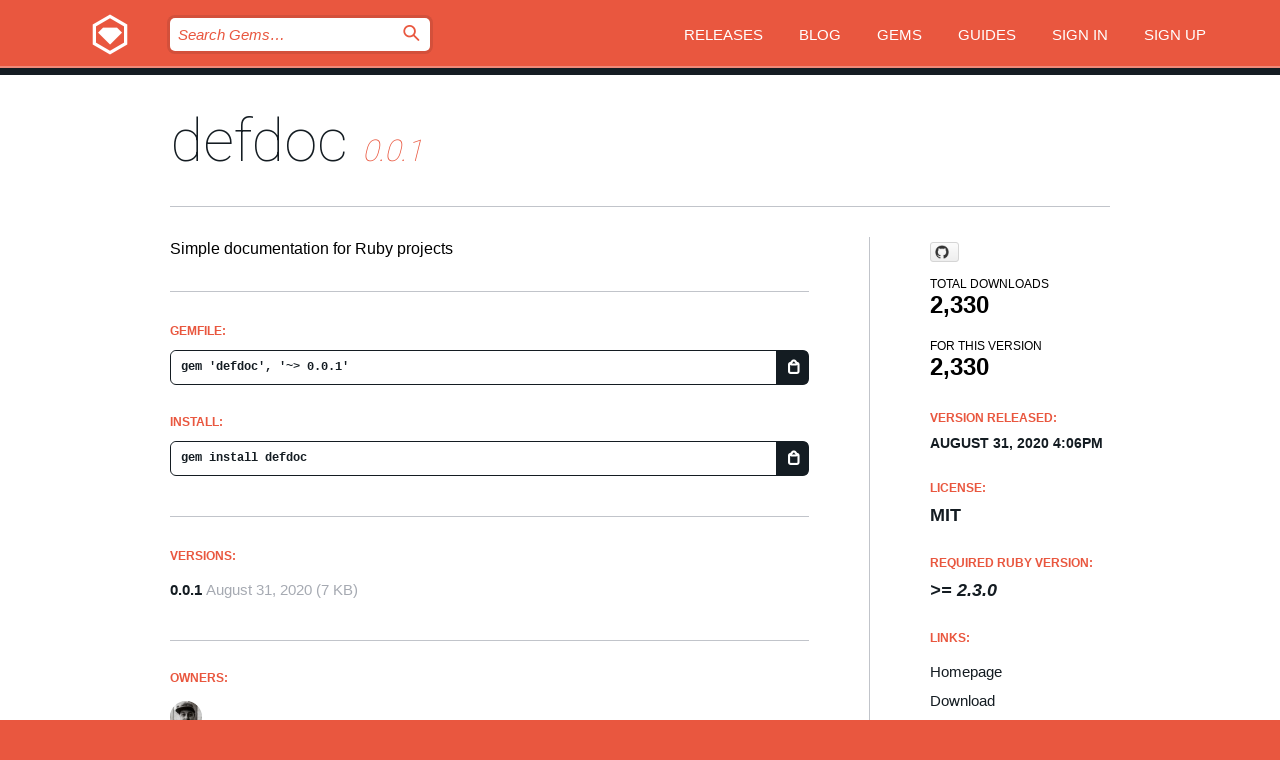

--- FILE ---
content_type: text/html; charset=utf-8
request_url: https://bundler.rubygems.org/gems/defdoc
body_size: 4816
content:
<!DOCTYPE html>
<html lang="en">
  <head>
    <title>defdoc | RubyGems.org | your community gem host</title>
    <meta charset="UTF-8">
    <meta content="width=device-width, initial-scale=1, maximum-scale=1, user-scalable=0" name="viewport">
    <meta name="google-site-verification" content="AuesbWQ9MCDMmC1lbDlw25RJzyqWOcDYpuaCjgPxEZY" />
    <link rel="apple-touch-icon" href="/apple-touch-icons/apple-touch-icon.png" />
      <link rel="apple-touch-icon" sizes="57x57" href="/apple-touch-icons/apple-touch-icon-57x57.png" />
      <link rel="apple-touch-icon" sizes="72x72" href="/apple-touch-icons/apple-touch-icon-72x72.png" />
      <link rel="apple-touch-icon" sizes="76x76" href="/apple-touch-icons/apple-touch-icon-76x76.png" />
      <link rel="apple-touch-icon" sizes="114x114" href="/apple-touch-icons/apple-touch-icon-114x114.png" />
      <link rel="apple-touch-icon" sizes="120x120" href="/apple-touch-icons/apple-touch-icon-120x120.png" />
      <link rel="apple-touch-icon" sizes="144x144" href="/apple-touch-icons/apple-touch-icon-144x144.png" />
      <link rel="apple-touch-icon" sizes="152x152" href="/apple-touch-icons/apple-touch-icon-152x152.png" />
      <link rel="apple-touch-icon" sizes="180x180" href="/apple-touch-icons/apple-touch-icon-180x180.png" />
    <link rel="mask-icon" href="/rubygems_logo.svg" color="#e9573f">
    <link rel="fluid-icon" href="/fluid-icon.png"/>
    <link rel="search" type="application/opensearchdescription+xml" title="RubyGems.org" href="/opensearch.xml">
    <link rel="shortcut icon" href="/favicon.ico" type="image/x-icon">
    <link rel="stylesheet" href="/assets/application-fda27980.css" />
    <link href="https://fonts.gstatic.com" rel="preconnect" crossorigin>
    <link href='https://fonts.googleapis.com/css?family=Roboto:100&amp;subset=greek,latin,cyrillic,latin-ext' rel='stylesheet' type='text/css'>
    
<link rel="alternate" type="application/atom+xml" href="https://feeds.feedburner.com/gemcutter-latest" title="RubyGems.org | Latest Gems">

    <meta name="csrf-param" content="authenticity_token" />
<meta name="csrf-token" content="vIjfEv3GTf9r2CX9jpHNZ8UJ7NW5M19gZ9lul-OiLKhv1xR7DqC0o8t9YvJ5d5xyol7iVGXPViAetj7Twyb9uQ" />
      <link rel="alternate" type="application/atom+xml" title="defdoc Version Feed" href="/gems/defdoc/versions.atom" />
    <!-- canonical url -->
    <link rel="canonical" href="https://bundler.rubygems.org/gems/defdoc/versions/0.0.1" />
    <!-- alternative language versions url -->
      <link rel="alternate" hreflang="en" href="https://bundler.rubygems.org/gems/defdoc/versions/0.0.1?locale=en" />
      <link rel="alternate" hreflang="nl" href="https://bundler.rubygems.org/gems/defdoc/versions/0.0.1?locale=nl" />
      <link rel="alternate" hreflang="zh-CN" href="https://bundler.rubygems.org/gems/defdoc/versions/0.0.1?locale=zh-CN" />
      <link rel="alternate" hreflang="zh-TW" href="https://bundler.rubygems.org/gems/defdoc/versions/0.0.1?locale=zh-TW" />
      <link rel="alternate" hreflang="pt-BR" href="https://bundler.rubygems.org/gems/defdoc/versions/0.0.1?locale=pt-BR" />
      <link rel="alternate" hreflang="fr" href="https://bundler.rubygems.org/gems/defdoc/versions/0.0.1?locale=fr" />
      <link rel="alternate" hreflang="es" href="https://bundler.rubygems.org/gems/defdoc/versions/0.0.1?locale=es" />
      <link rel="alternate" hreflang="de" href="https://bundler.rubygems.org/gems/defdoc/versions/0.0.1?locale=de" />
      <link rel="alternate" hreflang="ja" href="https://bundler.rubygems.org/gems/defdoc/versions/0.0.1?locale=ja" />
    <!-- unmatched alternative language fallback -->
    <link rel="alternate" hreflang="x-default" href="https://bundler.rubygems.org/gems/defdoc/versions/0.0.1" />

    <script type="importmap" data-turbo-track="reload">{
  "imports": {
    "jquery": "/assets/jquery-15a62848.js",
    "@rails/ujs": "/assets/@rails--ujs-2089e246.js",
    "application": "/assets/application-ae34b86d.js",
    "@hotwired/turbo-rails": "/assets/turbo.min-ad2c7b86.js",
    "@hotwired/stimulus": "/assets/@hotwired--stimulus-132cbc23.js",
    "@hotwired/stimulus-loading": "/assets/stimulus-loading-1fc53fe7.js",
    "@stimulus-components/clipboard": "/assets/@stimulus-components--clipboard-d9c44ea9.js",
    "@stimulus-components/dialog": "/assets/@stimulus-components--dialog-74866932.js",
    "@stimulus-components/reveal": "/assets/@stimulus-components--reveal-77f6cb39.js",
    "@stimulus-components/checkbox-select-all": "/assets/@stimulus-components--checkbox-select-all-e7db6a97.js",
    "github-buttons": "/assets/github-buttons-3337d207.js",
    "webauthn-json": "/assets/webauthn-json-74adc0e8.js",
    "avo.custom": "/assets/avo.custom-4b185d31.js",
    "stimulus-rails-nested-form": "/assets/stimulus-rails-nested-form-3f712873.js",
    "local-time": "/assets/local-time-a331fc59.js",
    "src/oidc_api_key_role_form": "/assets/src/oidc_api_key_role_form-223a59d4.js",
    "src/pages": "/assets/src/pages-64095f36.js",
    "src/transitive_dependencies": "/assets/src/transitive_dependencies-9280dc42.js",
    "src/webauthn": "/assets/src/webauthn-a8b5ca04.js",
    "controllers/application": "/assets/controllers/application-e33ffaa8.js",
    "controllers/autocomplete_controller": "/assets/controllers/autocomplete_controller-e9f78a76.js",
    "controllers/counter_controller": "/assets/controllers/counter_controller-b739ef1d.js",
    "controllers/dialog_controller": "/assets/controllers/dialog_controller-c788489b.js",
    "controllers/dropdown_controller": "/assets/controllers/dropdown_controller-baaf189b.js",
    "controllers/dump_controller": "/assets/controllers/dump_controller-5d671745.js",
    "controllers/exclusive_checkbox_controller": "/assets/controllers/exclusive_checkbox_controller-c624394a.js",
    "controllers/gem_scope_controller": "/assets/controllers/gem_scope_controller-9c330c45.js",
    "controllers": "/assets/controllers/index-236ab973.js",
    "controllers/nav_controller": "/assets/controllers/nav_controller-8f4ea870.js",
    "controllers/onboarding_name_controller": "/assets/controllers/onboarding_name_controller-a65c65ec.js",
    "controllers/radio_reveal_controller": "/assets/controllers/radio_reveal_controller-41774e15.js",
    "controllers/recovery_controller": "/assets/controllers/recovery_controller-b051251b.js",
    "controllers/reveal_controller": "/assets/controllers/reveal_controller-a90af4d9.js",
    "controllers/reveal_search_controller": "/assets/controllers/reveal_search_controller-8dc44279.js",
    "controllers/scroll_controller": "/assets/controllers/scroll_controller-07f12b0d.js",
    "controllers/search_controller": "/assets/controllers/search_controller-79d09057.js",
    "controllers/stats_controller": "/assets/controllers/stats_controller-5bae7b7f.js"
  }
}</script>
<link rel="modulepreload" href="/assets/jquery-15a62848.js" nonce="3162f7c7a07a4f7dedeacb77b0472a8a">
<link rel="modulepreload" href="/assets/@rails--ujs-2089e246.js" nonce="3162f7c7a07a4f7dedeacb77b0472a8a">
<link rel="modulepreload" href="/assets/application-ae34b86d.js" nonce="3162f7c7a07a4f7dedeacb77b0472a8a">
<link rel="modulepreload" href="/assets/turbo.min-ad2c7b86.js" nonce="3162f7c7a07a4f7dedeacb77b0472a8a">
<link rel="modulepreload" href="/assets/@hotwired--stimulus-132cbc23.js" nonce="3162f7c7a07a4f7dedeacb77b0472a8a">
<link rel="modulepreload" href="/assets/stimulus-loading-1fc53fe7.js" nonce="3162f7c7a07a4f7dedeacb77b0472a8a">
<link rel="modulepreload" href="/assets/@stimulus-components--clipboard-d9c44ea9.js" nonce="3162f7c7a07a4f7dedeacb77b0472a8a">
<link rel="modulepreload" href="/assets/@stimulus-components--dialog-74866932.js" nonce="3162f7c7a07a4f7dedeacb77b0472a8a">
<link rel="modulepreload" href="/assets/@stimulus-components--reveal-77f6cb39.js" nonce="3162f7c7a07a4f7dedeacb77b0472a8a">
<link rel="modulepreload" href="/assets/@stimulus-components--checkbox-select-all-e7db6a97.js" nonce="3162f7c7a07a4f7dedeacb77b0472a8a">
<link rel="modulepreload" href="/assets/github-buttons-3337d207.js" nonce="3162f7c7a07a4f7dedeacb77b0472a8a">
<link rel="modulepreload" href="/assets/webauthn-json-74adc0e8.js" nonce="3162f7c7a07a4f7dedeacb77b0472a8a">
<link rel="modulepreload" href="/assets/local-time-a331fc59.js" nonce="3162f7c7a07a4f7dedeacb77b0472a8a">
<link rel="modulepreload" href="/assets/src/oidc_api_key_role_form-223a59d4.js" nonce="3162f7c7a07a4f7dedeacb77b0472a8a">
<link rel="modulepreload" href="/assets/src/pages-64095f36.js" nonce="3162f7c7a07a4f7dedeacb77b0472a8a">
<link rel="modulepreload" href="/assets/src/transitive_dependencies-9280dc42.js" nonce="3162f7c7a07a4f7dedeacb77b0472a8a">
<link rel="modulepreload" href="/assets/src/webauthn-a8b5ca04.js" nonce="3162f7c7a07a4f7dedeacb77b0472a8a">
<link rel="modulepreload" href="/assets/controllers/application-e33ffaa8.js" nonce="3162f7c7a07a4f7dedeacb77b0472a8a">
<link rel="modulepreload" href="/assets/controllers/autocomplete_controller-e9f78a76.js" nonce="3162f7c7a07a4f7dedeacb77b0472a8a">
<link rel="modulepreload" href="/assets/controllers/counter_controller-b739ef1d.js" nonce="3162f7c7a07a4f7dedeacb77b0472a8a">
<link rel="modulepreload" href="/assets/controllers/dialog_controller-c788489b.js" nonce="3162f7c7a07a4f7dedeacb77b0472a8a">
<link rel="modulepreload" href="/assets/controllers/dropdown_controller-baaf189b.js" nonce="3162f7c7a07a4f7dedeacb77b0472a8a">
<link rel="modulepreload" href="/assets/controllers/dump_controller-5d671745.js" nonce="3162f7c7a07a4f7dedeacb77b0472a8a">
<link rel="modulepreload" href="/assets/controllers/exclusive_checkbox_controller-c624394a.js" nonce="3162f7c7a07a4f7dedeacb77b0472a8a">
<link rel="modulepreload" href="/assets/controllers/gem_scope_controller-9c330c45.js" nonce="3162f7c7a07a4f7dedeacb77b0472a8a">
<link rel="modulepreload" href="/assets/controllers/index-236ab973.js" nonce="3162f7c7a07a4f7dedeacb77b0472a8a">
<link rel="modulepreload" href="/assets/controllers/nav_controller-8f4ea870.js" nonce="3162f7c7a07a4f7dedeacb77b0472a8a">
<link rel="modulepreload" href="/assets/controllers/onboarding_name_controller-a65c65ec.js" nonce="3162f7c7a07a4f7dedeacb77b0472a8a">
<link rel="modulepreload" href="/assets/controllers/radio_reveal_controller-41774e15.js" nonce="3162f7c7a07a4f7dedeacb77b0472a8a">
<link rel="modulepreload" href="/assets/controllers/recovery_controller-b051251b.js" nonce="3162f7c7a07a4f7dedeacb77b0472a8a">
<link rel="modulepreload" href="/assets/controllers/reveal_controller-a90af4d9.js" nonce="3162f7c7a07a4f7dedeacb77b0472a8a">
<link rel="modulepreload" href="/assets/controllers/reveal_search_controller-8dc44279.js" nonce="3162f7c7a07a4f7dedeacb77b0472a8a">
<link rel="modulepreload" href="/assets/controllers/scroll_controller-07f12b0d.js" nonce="3162f7c7a07a4f7dedeacb77b0472a8a">
<link rel="modulepreload" href="/assets/controllers/search_controller-79d09057.js" nonce="3162f7c7a07a4f7dedeacb77b0472a8a">
<link rel="modulepreload" href="/assets/controllers/stats_controller-5bae7b7f.js" nonce="3162f7c7a07a4f7dedeacb77b0472a8a">
<script type="module" nonce="3162f7c7a07a4f7dedeacb77b0472a8a">import "application"</script>
  </head>

  <body class="" data-controller="nav" data-nav-expanded-class="mobile-nav-is-expanded">
    <!-- Top banner -->

    <!-- Policies acknowledgment banner -->
    

    <header class="header header--interior" data-nav-target="header collapse">
      <div class="l-wrap--header">
        <a title="RubyGems" class="header__logo-wrap" data-nav-target="logo" href="/">
          <span class="header__logo" data-icon="⬡">⬢</span>
          <span class="t-hidden">RubyGems</span>
</a>        <a class="header__club-sandwich" href="#" data-action="nav#toggle focusin->nav#focus mousedown->nav#mouseDown click@window->nav#hide">
          <span class="t-hidden">Navigation menu</span>
        </a>

        <div class="header__nav-links-wrap">
          <div class="header__search-wrap" role="search">
  <form data-controller="autocomplete" data-autocomplete-selected-class="selected" action="/search" accept-charset="UTF-8" method="get">
    <input type="search" name="query" id="query" placeholder="Search Gems&hellip;" class="header__search" autocomplete="off" aria-autocomplete="list" data-autocomplete-target="query" data-action="autocomplete#suggest keydown.down-&gt;autocomplete#next keydown.up-&gt;autocomplete#prev keydown.esc-&gt;autocomplete#hide keydown.enter-&gt;autocomplete#clear click@window-&gt;autocomplete#hide focus-&gt;autocomplete#suggest blur-&gt;autocomplete#hide" data-nav-target="search" />

    <ul class="suggest-list" role="listbox" data-autocomplete-target="suggestions"></ul>

    <template id="suggestion" data-autocomplete-target="template">
      <li class="menu-item" role="option" tabindex="-1" data-autocomplete-target="item" data-action="click->autocomplete#choose mouseover->autocomplete#highlight"></li>
    </template>

    <label id="querylabel" for="query">
      <span class="t-hidden">Search Gems&hellip;</span>
</label>
    <input type="submit" value="⌕" id="search_submit" class="header__search__icon" aria-labelledby="querylabel" data-disable-with="⌕" />

</form></div>


          <nav class="header__nav-links" data-controller="dropdown">

            <a class="header__nav-link " href="https://bundler.rubygems.org/releases">Releases</a>
            <a class="header__nav-link" href="https://blog.rubygems.org">Blog</a>

              <a class="header__nav-link" href="/gems">Gems</a>

            <a class="header__nav-link" href="https://guides.rubygems.org">Guides</a>

              <a class="header__nav-link " href="/sign_in">Sign in</a>
                <a class="header__nav-link " href="/sign_up">Sign up</a>
          </nav>
        </div>
      </div>
    </header>



    <main class="main--interior" data-nav-target="collapse">
        <div class="l-wrap--b">
            <h1 class="t-display page__heading">
              <a class="t-link--black" href="/gems/defdoc">defdoc</a>

                <i class="page__subheading">0.0.1</i>
            </h1>
          
          


<div class="l-overflow">
  <div class="l-colspan--l colspan--l--has-border">
      <div class="gem__intro">
        <div id="markup" class="gem__desc">
          <p>Simple documentation for Ruby projects</p>
        </div>
      </div>

      <div class="gem__install">
        <h2 class="gem__ruby-version__heading t-list__heading">
          Gemfile:
          <div class="gem__code-wrap" data-controller="clipboard" data-clipboard-success-content-value="✔"><input type="text" name="gemfile_text" id="gemfile_text" value="gem &#39;defdoc&#39;, &#39;~&gt; 0.0.1&#39;" class="gem__code" readonly="readonly" data-clipboard-target="source" /><span class="gem__code__icon" title="Copy to clipboard" data-action="click-&gt;clipboard#copy" data-clipboard-target="button">=</span></div>
        </h2>
        <h2 class="gem__ruby-version__heading t-list__heading">
          install:
          <div class="gem__code-wrap" data-controller="clipboard" data-clipboard-success-content-value="✔"><input type="text" name="install_text" id="install_text" value="gem install defdoc" class="gem__code" readonly="readonly" data-clipboard-target="source" /><span class="gem__code__icon" title="Copy to clipboard" data-action="click-&gt;clipboard#copy" data-clipboard-target="button">=</span></div>
        </h2>
      </div>

      <div class="l-half--l">
        <div class="versions">
          <h3 class="t-list__heading">Versions:</h3>
          <ol class="gem__versions t-list__items">
            <li class="gem__version-wrap">
  <a class="t-list__item" href="/gems/defdoc/versions/0.0.1">0.0.1</a>
  <small class="gem__version__date">August 31, 2020</small>

  <span class="gem__version__date">(7 KB)</span>
</li>

          </ol>
        </div>
      </div>

    <div class = "l-half--l">
      
      
    </div>


    <div class="gem__members">

    <h3 class="t-list__heading">Owners:</h3>
    <div class="gem__users">
      <a alt="BlakeWilliams" title="BlakeWilliams" href="/profiles/BlakeWilliams"><img id="gravatar-56732" width="48" height="48" src="/users/56732/avatar.jpeg?size=48&amp;theme=light" /></a>
    </div>


    <h3 class="t-list__heading">Pushed by:</h3>
    <div class="gem__users">
      <a alt="BlakeWilliams" title="BlakeWilliams" href="/profiles/BlakeWilliams"><img id="gravatar-56732" width="48" height="48" src="/users/56732/avatar.jpeg?size=48&amp;theme=light" /></a>
    </div>


    <h3 class="t-list__heading">Authors:</h3>
    <ul class="t-list__items">
      <li class="t-list__item">
        <p>Blake Williams</p>
      </li>
    </ul>

    <h3 class="t-list__heading">SHA 256 checksum:</h3>
    <div class="gem__code-wrap" data-controller="clipboard" data-clipboard-success-content-value="✔"><input type="text" name="gem_sha_256_checksum" id="gem_sha_256_checksum" value="cdead9bec9858781fd127dd6dac19881b32e2989f70d53854d905999ab4408e4" class="gem__code" readonly="readonly" data-clipboard-target="source" /><span class="gem__code__icon" title="Copy to clipboard" data-action="click-&gt;clipboard#copy" data-clipboard-target="button">=</span></div>


</div>

    <div class="gem__navigation">

</div>

  </div>

  <div class="gem__aside l-col--r--pad">
    <span class="github-btn" data-user="blakewilliams" data-repo="defdoc" data-type="star" data-count="true" data-size="large">
  <a class="gh-btn" href="#" rel="noopener noreferrer" target="_blank">
    <span class="gh-ico" aria-hidden="true"></span>
    <span class="gh-text"></span>
  </a>
  <a class="gh-count" href="#" rel="noopener noreferrer" target="_blank" aria-hidden="true"></a>
</span>
  <div class="gem__downloads-wrap" data-href="/api/v1/downloads/defdoc-0.0.1.json">
    <h2 class="gem__downloads__heading t-text--s">
      Total downloads
      <span class="gem__downloads">2,330</span>
    </h2>
    <h2 class="gem__downloads__heading t-text--s">
      For this version
      <span class="gem__downloads">2,330</span>
    </h2>
  </div>

  <h2 class="gem__ruby-version__heading t-list__heading">
    Version Released:
    <span class="gem__rubygem-version-age">
      <p><time datetime="2020-08-31T16:06:52Z" data-local="time-ago">August 31, 2020  4:06pm</time></p>
    </span>
  </h2>

  <h2 class="gem__ruby-version__heading t-list__heading">
    License:
    <span class="gem__ruby-version">
      <p>MIT</p>
    </span>
  </h2>
  <h2 class="gem__ruby-version__heading t-list__heading">
    Required Ruby Version:
    <i class="gem__ruby-version">
        &gt;= 2.3.0
    </i>
  </h2>
  <h3 class="t-list__heading">Links:</h3>
  <div class="t-list__items">
      <a rel="nofollow" class="gem__link t-list__item" id="home" href="https://github.com/blakewilliams/defdoc">Homepage</a>
      <a rel="nofollow" class="gem__link t-list__item" id="download" href="/downloads/defdoc-0.0.1.gem">Download</a>
    <a class="gem__link t-list__item" href="https://my.diffend.io/gems/defdoc/prev/0.0.1">Review changes</a>
    <a class="gem__link t-list__item" id="badge" href="https://badge.fury.io/rb/defdoc/install">Badge</a>
    <a class="toggler gem__link t-list__item" id="subscribe" href="/sign_in">Subscribe</a>
    <a class="gem__link t-list__item" id="rss" href="/gems/defdoc/versions.atom">RSS</a>
    <a class="gem__link t-list__item" href="mailto:support@rubygems.org?subject=Reporting Abuse on defdoc">Report abuse</a>
    <a rel="nofollow" class="gem__link t-list__item" id="reverse_dependencies" href="/gems/defdoc/reverse_dependencies">Reverse dependencies</a>
    
    
    
    
    
  </div>
</div>

</div>

        </div>
    </main>

    <footer class="footer" data-nav-target="collapse">
      <div class="l-wrap--footer">
        <div class="l-overflow">
          <div class="nav--v l-col--r--pad">
            <a class="nav--v__link--footer" href="https://status.rubygems.org">Status</a>
            <a class="nav--v__link--footer" href="https://uptime.rubygems.org">Uptime</a>
            <a class="nav--v__link--footer" href="https://github.com/rubygems/rubygems.org">Code</a>
            <a class="nav--v__link--footer" href="/pages/data">Data</a>
            <a class="nav--v__link--footer" href="/stats">Stats</a>
            <a class="nav--v__link--footer" href="https://guides.rubygems.org/contributing/">Contribute</a>
              <a class="nav--v__link--footer" href="/pages/about">About</a>
            <a class="nav--v__link--footer" href="mailto:support@rubygems.org">Help</a>
            <a class="nav--v__link--footer" href="https://guides.rubygems.org/rubygems-org-api">API</a>
            <a class="nav--v__link--footer" href="/policies">Policies</a>
            <a class="nav--v__link--footer" href="/pages/supporters">Support Us</a>
              <a class="nav--v__link--footer" href="/pages/security">Security</a>
          </div>
          <div class="l-colspan--l colspan--l--has-border">
            <div class="footer__about">
              <p>
                RubyGems.org is the Ruby community&rsquo;s gem hosting service. Instantly <a href="https://guides.rubygems.org/publishing/">publish your gems</a> and then <a href="https://guides.rubygems.org/command-reference/#gem-install">install them</a>. Use <a href="https://guides.rubygems.org/rubygems-org-api/">the API</a> to find out more about <a href="/gems">available gems</a>. <a href="https://guides.rubygems.org/contributing/">Become a contributor</a> and improve the site yourself.
              </p>
              <p>
                The RubyGems.org website and service are maintained and operated by Ruby Central’s <a href="https://rubycentral.org/open-source/">Open Source Program</a> and the RubyGems team. It is funded by the greater Ruby community through support from sponsors, members, and infrastructure donations. <b>If you build with Ruby and believe in our mission, you can join us in keeping RubyGems.org, RubyGems, and Bundler secure and sustainable for years to come by contributing <a href="/pages/supporters">here</a></b>.
              </p>
            </div>
          </div>
        </div>
      </div>
      <div class="footer__sponsors">
        <a class="footer__sponsor footer__sponsor__ruby_central" href="https://rubycentral.org/open-source/" target="_blank" rel="noopener">
          Operated by
          <span class="t-hidden">Ruby Central</span>
        </a>
        <a class="footer__sponsor footer__sponsor__dockyard" href="https://dockyard.com/ruby-on-rails-consulting" target="_blank" rel="noopener">
          Designed by
          <span class="t-hidden">DockYard</span>
        </a>
        <a class="footer__sponsor footer__sponsor__aws" href="https://aws.amazon.com/" target="_blank" rel="noopener">
          Hosted by
          <span class="t-hidden">AWS</span>
        </a>
        <a class="footer__sponsor footer__sponsor__dnsimple" href="https://dnsimple.link/resolving-rubygems" target="_blank" rel="noopener">
          Resolved with
          <span class="t-hidden">DNSimple</span>
        </a>
        <a class="footer__sponsor footer__sponsor__datadog" href="https://www.datadoghq.com/" target="_blank" rel="noopener">
          Monitored by
          <span class="t-hidden">Datadog</span>
        </a>
        <a class="footer__sponsor footer__sponsor__fastly" href="https://www.fastly.com/customers/ruby-central" target="_blank" rel="noopener">
          Gems served by
          <span class="t-hidden">Fastly</span>
        </a>
        <a class="footer__sponsor footer__sponsor__honeybadger" href="https://www.honeybadger.io/" target="_blank" rel="noopener">
          Monitored by
          <span class="t-hidden">Honeybadger</span>
        </a>
        <a class="footer__sponsor footer__sponsor__mend" href="https://mend.io/" target="_blank" rel="noopener">
          Secured by
          <span class="t-hidden">Mend.io</span>
        </a>
      </div>
      <div class="footer__language_selector">
          <div class="footer__language">
            <a class="nav--v__link--footer" href="/gems/defdoc?locale=en">English</a>
          </div>
          <div class="footer__language">
            <a class="nav--v__link--footer" href="/gems/defdoc?locale=nl">Nederlands</a>
          </div>
          <div class="footer__language">
            <a class="nav--v__link--footer" href="/gems/defdoc?locale=zh-CN">简体中文</a>
          </div>
          <div class="footer__language">
            <a class="nav--v__link--footer" href="/gems/defdoc?locale=zh-TW">正體中文</a>
          </div>
          <div class="footer__language">
            <a class="nav--v__link--footer" href="/gems/defdoc?locale=pt-BR">Português do Brasil</a>
          </div>
          <div class="footer__language">
            <a class="nav--v__link--footer" href="/gems/defdoc?locale=fr">Français</a>
          </div>
          <div class="footer__language">
            <a class="nav--v__link--footer" href="/gems/defdoc?locale=es">Español</a>
          </div>
          <div class="footer__language">
            <a class="nav--v__link--footer" href="/gems/defdoc?locale=de">Deutsch</a>
          </div>
          <div class="footer__language">
            <a class="nav--v__link--footer" href="/gems/defdoc?locale=ja">日本語</a>
          </div>
      </div>
    </footer>
    
    <script type="text/javascript" defer src="https://www.fastly-insights.com/insights.js?k=3e63c3cd-fc37-4b19-80b9-65ce64af060a"></script>
  </body>
</html>
